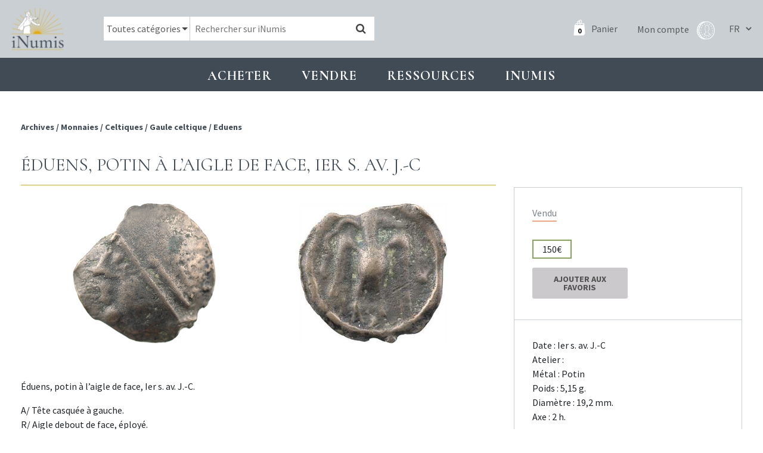

--- FILE ---
content_type: text/html; charset=UTF-8
request_url: https://www.inumis.com/shop/eduens-potin-a-laigle-de-face-ier-s-av-j-c-1901068/
body_size: 9995
content:
<!DOCTYPE html><html lang="fr"><head><meta charset="uf8"><meta http-equiv="X-UA-Compatible" content="IE=edge,chrome=1"><meta name="viewport" content="width=device-width,initial-scale=1"><link rel="stylesheet" id="ao_optimized_gfonts" href="https://fonts.googleapis.com/css?family=Cormorant:400,700%7CSource+Sans+Pro:400,700%7CCormorant:400,700%7CSource+Sans+Pro:400,700&amp;display=swap"><link rel="preconnect" href="https://fonts.gstatic.com" crossorigin><link media="all" href="https://www.inumis.com/wp-content/cache/autoptimize/css/autoptimize_cc0f101c3c1229e1cacf6fcebfc8966d.css" rel="stylesheet"><link media="only screen and (max-width: 768px)" href="https://www.inumis.com/wp-content/cache/autoptimize/css/autoptimize_dcb2de333eec7ab4ae31385ed8d6a393.css" rel="stylesheet"><title>Éduens, potin à l’aigle de face, Ier s. av. J.-C | iNumis, boutique numismatique</title><meta name="description" content="Spectaculaire potin, de haut relief" /><meta name="robots" content="max-image-preview:large" /><meta name="google-site-verification" content="QdazLXKBLYPhHOc_H0I62daLCmE32SZ7YyaF-eyOvb4" /><link rel="canonical" href="https://www.inumis.com/shop/eduens-potin-a-laigle-de-face-ier-s-av-j-c-1901068/" /><meta name="generator" content="All in One SEO Pro (AIOSEO) 4.6.6" /><meta property="og:locale" content="fr_FR" /><meta property="og:site_name" content="iNumis, boutique numismatique | Ventes Sur Offres, Numismate rue Vivienne Paris" /><meta property="og:type" content="article" /><meta property="og:title" content="Éduens, potin à l’aigle de face, Ier s. av. J.-C | iNumis, boutique numismatique" /><meta property="og:description" content="Spectaculaire potin, de haut relief" /><meta property="og:url" content="https://www.inumis.com/shop/eduens-potin-a-laigle-de-face-ier-s-av-j-c-1901068/" /><meta property="article:published_time" content="2019-04-08T14:53:05+00:00" /><meta property="article:modified_time" content="2021-02-03T02:00:40+00:00" /><meta property="article:publisher" content="https://www.facebook.com/iNumisParis" /><meta name="twitter:card" content="summary" /><meta name="twitter:title" content="Éduens, potin à l’aigle de face, Ier s. av. J.-C | iNumis, boutique numismatique" /><meta name="twitter:description" content="Spectaculaire potin, de haut relief" /> <script type="application/ld+json" class="aioseo-schema">{"@context":"https:\/\/schema.org","@graph":[{"@type":"BreadcrumbList","@id":"https:\/\/www.inumis.com\/shop\/eduens-potin-a-laigle-de-face-ier-s-av-j-c-1901068\/#breadcrumblist","itemListElement":[{"@type":"ListItem","@id":"https:\/\/www.inumis.com\/#listItem","position":1,"name":"Domicile","item":"https:\/\/www.inumis.com\/","nextItem":"https:\/\/www.inumis.com\/shop\/eduens-potin-a-laigle-de-face-ier-s-av-j-c-1901068\/#listItem"},{"@type":"ListItem","@id":"https:\/\/www.inumis.com\/shop\/eduens-potin-a-laigle-de-face-ier-s-av-j-c-1901068\/#listItem","position":2,"name":"\u00c9duens, potin \u00e0 l'aigle de face, Ier s. av. J.-C","previousItem":"https:\/\/www.inumis.com\/#listItem"}]},{"@type":"ItemPage","@id":"https:\/\/www.inumis.com\/shop\/eduens-potin-a-laigle-de-face-ier-s-av-j-c-1901068\/#itempage","url":"https:\/\/www.inumis.com\/shop\/eduens-potin-a-laigle-de-face-ier-s-av-j-c-1901068\/","name":"\u00c9duens, potin \u00e0 l\u2019aigle de face, Ier s. av. J.-C | iNumis, boutique numismatique","description":"Spectaculaire potin, de haut relief","inLanguage":"fr-FR","isPartOf":{"@id":"https:\/\/www.inumis.com\/#website"},"breadcrumb":{"@id":"https:\/\/www.inumis.com\/shop\/eduens-potin-a-laigle-de-face-ier-s-av-j-c-1901068\/#breadcrumblist"},"datePublished":"2019-04-08T16:53:05+02:00","dateModified":"2021-02-03T03:00:40+01:00"},{"@type":"Organization","@id":"https:\/\/www.inumis.com\/#organization","name":"iNumis, boutique numismatique","description":"Ventes Sur Offres, Numismate rue Vivienne Paris","url":"https:\/\/www.inumis.com\/","telephone":"+33140138319","sameAs":["https:\/\/www.facebook.com\/iNumisParis","https:\/\/www.instagram.com\/inumisparis\/"]},{"@type":"WebPage","@id":"https:\/\/www.inumis.com\/shop\/eduens-potin-a-laigle-de-face-ier-s-av-j-c-1901068\/#webpage","url":"https:\/\/www.inumis.com\/shop\/eduens-potin-a-laigle-de-face-ier-s-av-j-c-1901068\/","name":"\u00c9duens, potin \u00e0 l\u2019aigle de face, Ier s. av. J.-C | iNumis, boutique numismatique","description":"Spectaculaire potin, de haut relief","inLanguage":"fr-FR","isPartOf":{"@id":"https:\/\/www.inumis.com\/#website"},"breadcrumb":{"@id":"https:\/\/www.inumis.com\/shop\/eduens-potin-a-laigle-de-face-ier-s-av-j-c-1901068\/#breadcrumblist"},"datePublished":"2019-04-08T16:53:05+02:00","dateModified":"2021-02-03T03:00:40+01:00"},{"@type":"WebSite","@id":"https:\/\/www.inumis.com\/#website","url":"https:\/\/www.inumis.com\/","name":"iNumis, boutique numismatique","description":"Ventes Sur Offres, Numismate rue Vivienne Paris","inLanguage":"fr-FR","publisher":{"@id":"https:\/\/www.inumis.com\/#organization"}}]}</script> <link href='https://fonts.gstatic.com' crossorigin='anonymous' rel='preconnect' />  <script type="text/javascript" src="https://www.inumis.com/wp-includes/js/jquery/jquery.min.js?ver=3.7.1" id="jquery-core-js"></script> <script type="text/javascript" src="https://www.inumis.com/wp-includes/js/jquery/jquery-migrate.min.js?ver=3.4.1" id="jquery-migrate-js"></script> <link rel="https://api.w.org/" href="https://www.inumis.com/wp-json/" /><link rel="alternate" type="application/json" href="https://www.inumis.com/wp-json/wp/v2/product/392602" /><link rel="alternate" type="application/json+oembed" href="https://www.inumis.com/wp-json/oembed/1.0/embed?url=https%3A%2F%2Fwww.inumis.com%2Fshop%2Feduens-potin-a-laigle-de-face-ier-s-av-j-c-1901068%2F" /><link rel="alternate" type="text/xml+oembed" href="https://www.inumis.com/wp-json/oembed/1.0/embed?url=https%3A%2F%2Fwww.inumis.com%2Fshop%2Feduens-potin-a-laigle-de-face-ier-s-av-j-c-1901068%2F&#038;format=xml" /> <noscript><style>.woocommerce-product-gallery{ opacity: 1 !important; }</style></noscript><link rel="icon" href="https://www.inumis.com/wp-content/uploads/2018/08/cropped-logo-inumis-32x32.png" sizes="32x32" /><link rel="icon" href="https://www.inumis.com/wp-content/uploads/2018/08/cropped-logo-inumis-192x192.png" sizes="192x192" /><link rel="apple-touch-icon" href="https://www.inumis.com/wp-content/uploads/2018/08/cropped-logo-inumis-180x180.png" /><meta name="msapplication-TileImage" content="https://www.inumis.com/wp-content/uploads/2018/08/cropped-logo-inumis-270x270.png" /> <script async src="https://www.googletagmanager.com/gtag/js?id=UA-139350229-1"></script> <script>window.dataLayer = window.dataLayer || [];
            function gtag(){dataLayer.push(arguments);}
            gtag('js', new Date());
            gtag('config', 'UA-139350229-1');</script> </head><body class="product-template-default single single-product postid-392602 woocommerce woocommerce-page woocommerce-no-js"><header id="main-header" class=""><nav class="navbar navbar-expand-lg navbar-dark"> <button class="navbar-toggler navbar-toggler-right btn" type="button"
 aria-label="Toggle navigation"
 aria-expanded="false"
 aria-controls="main-menu"
 data-toggle="collapse"
 data-target="#main-menu"> <span class="navbar-toggler-icon"></span> </button> <a href="/" class="navbar-brand"> <img src="/wp-content/themes/bb-theme/assets/img/logo-inumis-menu.png" alt="Logo Inumis" class="desktop"> <img src="/wp-content/themes/bb-theme/assets/img/logo-inumis-menu-mobile.png" alt="Logo Inumis" class="mobile"> </a><div class="align-items-center flex-sm-row" id="navBar"><div class="nav-wrapper"><form role="search" method="get" class="woocommerce-product-search" action="https://www.inumis.com/"><div class="cate-dropdown-wrapper"> <select name="product_cat" id="product_cat" class="cate-dropdown"><option value="0" selected>Toutes catégories</option><option value="monnaies" >Monnaies</option><option value="jetons" >Jetons</option><option value="medailles" >Médailles</option><option value="livres-anciens" >Livres anciens</option> </select></div> <input type="search" class="search-field" placeholder="Rechercher sur iNumis" value="" name="s" /> <input type="hidden" name="product_status" value="boutique-vso"> <button type="submit" data-toggle="tooltip" data-placement="right" title="Notre moteur de recherche croise les mots clés afin d'afficher les résultats les plus pertinents : par exemple si vous cherchez toutes les monnaies d'Henri II frappées à Paris en vente dans notre boutique, saisissez 'Henri II Paris'"><i class="fa fa-search"></i></button> <input type="hidden" name="post_type" value="product" /></form><div class="nav-right"> <a class="cart-customlocation" href="https://www.inumis.com/cart/" title="Panier"> <span id="cart-nb-prod"></span> <i class="icon-pannier-blanc"></i> <span class="text">Panier</span> </a> <a href="https://www.inumis.com/mon-compte/" title="Mon compte" class="account-link"> <span class="text">Mon compte</span> <i class="iconimg-profil"></i> </a><div class="language-switcher"> <select name="lang_choice_1" id="lang_choice_1"><option selected="selected" value="fr"> FR</option><option  value="en"> EN</option> </select> <script type="text/javascript">document.getElementById( "lang_choice_1" ).onchange = function() {
                                updateQueryStringParameter('lang', this.value);
                                location.href = $("#currentURI").val();
                            }</script> </div></div></div></div></nav></header><div id="main-menu" class="noprint"><ul class="navbar-nav"><li class="nav-item  menu-item menu-item-type-custom menu-item-object-custom menu-item-1154 menu-item-has-children dropdown"
 data-animation-in="fadeIn" data-animation-out="fadeOut" data-max-width="60%" data-position="left"> <a  class="nav-link dropdown-toogle"
 aria-haspopup="true" aria-expanded="false"
 id="subMenu-1" data-toggle="dropdown"
 > Acheter </a><div class="dropdown-menu" aria-labelledby="subMenu-1"> <a href="/shop/?product_status=vente-boutique" class="dropdown-item " > Boutique : voir tous les articles en stock </a> <a href="#" class="dropdown-item disable-item" > VSO en cours </a> <a href="https://www.inumis.com/wp-content/uploads/2019/10/MODE-DEMPLOI-Vente-sur-Offres-au-18.10.2019.pdf" class="dropdown-item " target="_blank" > VSO, Comment participer ? </a> <a href="https://www.inumis.com/wp-content/uploads/2019/02/MODE_EMPLOI_Vente_Aux_Ench%C3%A8res_iNumis.pdf" class="dropdown-item " target="_blank" > Vente aux enchères : comment participer ? </a> <a href="https://www.inumis.com/wp-content/uploads/2019/08/R%C3%A8glement-Terms-and-condition-FR.pdf" class="dropdown-item " target="_blank" > Ventes en ligne : où et comment miser ? </a> <a href="https://www.ebay.fr/str/inumis?_sop=10&rt=nc" class="dropdown-item " target="_blank" > Notre boutique Ebay </a> <a href="https://www.inumis.com/boutique-en-ligne-conditions-generales-de-vente/" class="dropdown-item " > Conditions générales de vente </a> <a href="https://www.inumis.com/frais-denvois/" class="dropdown-item " > Frais d’envois et Modes de paiements </a></div></li><li class="nav-item  menu-item menu-item-type-custom menu-item-object-custom menu-item-1155 menu-item-has-children dropdown"
 data-animation-in="fadeIn" data-animation-out="fadeOut" data-max-width="60%" data-position="left"> <a  class="nav-link dropdown-toogle"
 aria-haspopup="true" aria-expanded="false"
 id="subMenu-2" data-toggle="dropdown"
 > Vendre </a><div class="dropdown-menu" aria-labelledby="subMenu-2"> <a href="https://www.inumis.com/vendre-ou-deposer-chez-inumis/" class="dropdown-item " > Vendre ou déposer chez iNumis </a> <a href="https://www.inumis.com/contact/" class="dropdown-item " > Contact </a> <a href="https://www.inumis.com/nos-meilleures-ventes/" class="dropdown-item " > Nos meilleures ventes </a></div></li><li class="nav-item  menu-item menu-item-type-custom menu-item-object-custom menu-item-1156 menu-item-has-children dropdown"
 data-animation-in="fadeIn" data-animation-out="fadeOut" data-max-width="60%" data-position="left"> <a  class="nav-link dropdown-toogle"
 aria-haspopup="true" aria-expanded="false"
 id="subMenu-3" data-toggle="dropdown"
 > Ressources </a><div class="dropdown-menu" aria-labelledby="subMenu-3"> <a href="https://www.inumis.com/etats-de-conservation/" class="dropdown-item " > Etats de conservation </a> <a href="/shop/?product_status=archive" class="dropdown-item " > ARCHIVES </a> <a href="https://www.inumis.com/ouvrages-numerises/" class="dropdown-item " > Ouvrages de numismatique numérisés </a> <a href="https://www.inumis.com/articles-archive/" class="dropdown-item " > Articles des catalogues </a> <a href="https://www.inumis.com/articles-monnaies-royales/" class="dropdown-item " > Articles – Monnaies </a> <a href="https://www.inumis.com/medailles-jetons-sceaux/" class="dropdown-item " > Articles – Médailles, jetons, sceaux </a> <a href="https://www.sixbid.com/en/auctions/past/page/1/perPage/100?auctioneer=inumis" class="dropdown-item " target="_blank" > Sixbid : nos Ventes passées </a> <a href="https://www.inumis.com/ressources/" class="dropdown-item " > Liens utiles </a></div></li><li class="nav-item  menu-item menu-item-type-custom menu-item-object-custom menu-item-271432 menu-item-has-children dropdown"
 data-animation-in="fadeIn" data-animation-out="fadeOut" data-max-width="60%" data-position="left"> <a  class="nav-link dropdown-toogle"
 aria-haspopup="true" aria-expanded="false"
 id="subMenu-4" data-toggle="dropdown"
 > INUMIS </a><div class="dropdown-menu" aria-labelledby="subMenu-4"> <a href="https://www.inumis.com/actualites/" class="dropdown-item " > Actualités </a> <a href="https://www.inumis.com/contact/" class="dropdown-item " > Contact </a> <a href="https://www.inumis.com/qui-sommes-nous/" class="dropdown-item " > Qui sommes-nous ? </a> <a href="https://www.inumis.com/lequipe-inumis/" class="dropdown-item " > L’équipe iNumis </a></div></li></ul></div><section id="content" role="main" class="content-wrapper"><div class="wrapper "><div class="container-fluid" id="single-product"><div class="row before-product noprint"><div class="col-md-8"><div class="breadcrum"><nav class="woocommerce-breadcrumb"> <span> <a href="/shop/?product_status=archive"> Archives </a> </span> <span>/ </span><span> <a href="/shop/?product_status=archive&product_cat=monnaies">Monnaies</a></span> <span>/ </span><span> <a href="/shop/?product_status=archive&product_cat=celtiques">Celtiques</a></span> <span>/ </span><span> <a href="/shop/?product_status=archive&product_cat=gaule-celtique">Gaule celtique</a></span> <span>/ </span><span> <a href="/shop/?product_status=archive&product_cat=eduens">Eduens</a></span></nav></div><div class="link-back"></div></div><div class="col-md-4"><div class="closest-prod"><div class="row"><div class="col-12 s-nav-products"><div class="prev-link"></div><div class="next-link"></div></div></div></div></div></div><article itemscope itemtype="http://schema.org/Product" class="single-product-details post-392602 product type-product status-publish product_cat-celtiques product_cat-eduens product_cat-gaule-celtique product_cat-monnaies pa_metaux-potin vso-catalogue-46-vente-sur-offres-du-4-juin-2019 first outofstock taxable shipping-taxable purchasable product-type-simple row"
 data-article="1901068" id="single-product-content"><meta itemprop="url" content="https://www.inumis.com/shop/eduens-potin-a-laigle-de-face-ier-s-av-j-c-1901068/" /><div class="col-md-8 col-content-prod"><h1 class="title-1"> Éduens, potin à l&rsquo;aigle de face, Ier s. av. J.-C</h1><div class="pb-thumbs col-md-12"><div class="thumb-wrap"  data-toggle="modal" data-target="#imageAvUrl"> <img src="https://images.inumis.com/pictures/777d3454-d394-5c4e-8f4c-9c251b78be3a.jpg" alt="Éduens, potin à l&rsquo;aigle de face, Ier s. av. J.-C" loading="lazy"/></div><div class="thumb-wrap"  data-toggle="modal" data-target="#imageRvUrl"> <img src="https://images.inumis.com/pictures/471b3dc7-f2cb-c443-b1f8-f6a35b7cad83.jpg" alt="Éduens, potin à l&rsquo;aigle de face, Ier s. av. J.-C" loading="lazy"/></div></div><div class="modal fade modal-img-big" id="imageAvUrl" tabindex="-1" role="dialog" aria-hidden="true"><div class="modal-dialog" role="document"><div class="modal-content"><div class="text-right"> <button type="button" class="close" data-dismiss="modal" aria-label="Close"> <span aria-hidden="true">&times;</span> </button></div><div class="modal-body"> <img src="https://images.inumis.com/pictures/777d3454-d394-5c4e-8f4c-9c251b78be3a.jpg" alt="Éduens, potin à l&rsquo;aigle de face, Ier s. av. J.-C"/></div></div></div></div><div class="modal fade modal-img-big" id="imageRvUrl" tabindex="-1" role="dialog" aria-hidden="true"><div class="modal-dialog" role="document"><div class="modal-content"><div class="text-right"> <button type="button" class="close" data-dismiss="modal" aria-label="Close"> <span aria-hidden="true">&times;</span> </button></div><div class="modal-body"> <img src="https://images.inumis.com/pictures/471b3dc7-f2cb-c443-b1f8-f6a35b7cad83.jpg" alt="Éduens, potin à l&rsquo;aigle de face, Ier s. av. J.-C"/></div></div></div></div><div class="mobile-resume"></div><div class="content"><p>Éduens, potin à l&rsquo;aigle de face, Ier s. av. J.-C.</p><p>A/ Tête casquée à gauche.<br /> R/ Aigle debout de face, éployé.<br /> DT.3205 &#8211; LT.5275<br /> Potin &#8211; 5,15 g &#8211; 19,2 mm &#8211; 2 h.<br /> TB+ / TTB</p></div><div class="p-notes"> Spectaculaire potin, de haut relief</div></div><div class="col-md-4"><div class="col-infos-prod"><div class="top-infos"><div class="woo-sale"><h3 class="product-archive">Vendu</h3><div class="info-price"> <span class="price to-sale"> 150€ </span></div><div class="clear"></div><div class="add-favourites "><form action="https://www.inumis.com/wp-admin/admin-ajax.php?action=saveFavourites" method="post" id="save-favourites"> <input type="hidden" name="product-url" value="/shop/eduens-potin-a-laigle-de-face-ier-s-av-j-c-1901068/"> <input type="hidden" name="product-id" value="392602"> <button type="submit" class="button"> Ajouter aux favoris </button></form><div class="is-favorite-msg not-yet">Produit en Favoris</div></div></div></div><div class="attr-prod"><ul><li> Date : Ier s. av. J.-C</li><li> Atelier :</li><li> Métal :
 Potin</li><li> Poids : 5,15 g.</li><li> Diamètre : 19,2 mm.</li><li> Axe : 2 h.</li></ul> <span class="rarete">TB+ / TTB</span></div></div><ul class="prod-socials"><li><a href="http://www.facebook.com/sharer.php?u=https://www.inumis.com/shop/eduens-potin-a-laigle-de-face-ier-s-av-j-c-1901068/"  target="_blank" title="Partage Facebook"><i class="ti-facebook"></i></a></li><li><a href="mailto:?subject=Inumis [Éduens, potin à l&rsquo;aigle de face, Ier s. av. J.-C]&body=Un ami vous conseille la consultation de cette page : https://www.inumis.com/shop/eduens-potin-a-laigle-de-face-ier-s-av-j-c-1901068/" title="Partage Email"><i class="ti-envelope"></i></a></li><li><a href="#" onclick="window.print();" title="Imprimer"><i class="ti-printer"></i></a></li></ul></div></article><div class="row noprint" id="linked-products"><div class="col-12"><h2 class="title-1">Produits liés</h2></div><div class="col-md-3"><article class="product-block to-sale urn-2504088  post-392602 product type-product status-publish product_cat-celtiques product_cat-eduens product_cat-gaule-celtique product_cat-monnaies pa_metaux-potin vso-catalogue-46-vente-sur-offres-du-4-juin-2019 outofstock taxable shipping-taxable purchasable product-type-simple"><div class="row  bp-first-row"><div class="pb-thumbs col-md-12"> <a href="https://www.inumis.com/shop/clermont-eveche-de-denier-a-la-vierge-anonymes-xiiie-siecle-2504088/"><div class="thumb-wrap"  > <img src="https://images.inumis.com/pictures/a8a4b612-9b10-2d40-ac9b-28d72f397ffd.jpg" alt="Clermont (évêché de), denier à la Vierge, anonymes, XIIIe siècle" loading="lazy"/></div><div class="thumb-wrap"  > <img src="https://images.inumis.com/pictures/6f17dc41-e15e-8245-b1dc-1cb8c0e94f18.jpg" alt="Clermont (évêché de), denier à la Vierge, anonymes, XIIIe siècle" loading="lazy"/></div> </a></div><div class="pb-title col-md-12"><h3 class="product-title"> <a href="https://www.inumis.com/shop/clermont-eveche-de-denier-a-la-vierge-anonymes-xiiie-siecle-2504088/"> Clermont (évêché de), denier à la Vierge, anonymes, XIIIe siècle </a></h3></div></div><div class="pb-extra"><div class="row align-items-center"><div class="col-md-3 col-3"><div class="price to-sale ">70€</div></div><div class="col-md-3 col-3 text-center"> <span class="rarete">SUP</span></div><div class="col-md-6 col-6 text-right"> <a href="https://www.inumis.com/shop/clermont-eveche-de-denier-a-la-vierge-anonymes-xiiie-siecle-2504088/?add-to-cart=505"
 data-quantity="1" class="btn-add-to-cart-simple add_to_cart_button ajax_add_to_cart"
 data-product_id="414155"
 data-product_sku="2504088" rel="nofollow"> Ajouter au panier <i class="fa fa-shopping-cart"></i> </a></div></div></div></article></div><div class="col-md-3"><article class="product-block to-sale urn-2506137  post-392602 product type-product status-publish product_cat-celtiques product_cat-eduens product_cat-gaule-celtique product_cat-monnaies pa_metaux-potin vso-catalogue-46-vente-sur-offres-du-4-juin-2019 outofstock taxable shipping-taxable purchasable product-type-simple"><div class="row  bp-first-row"><div class="pb-thumbs col-md-12"> <a href="https://www.inumis.com/shop/royaume-parthe-orodes-ii-drachme-c-54-38-av-j-c-2506137/"><div class="thumb-wrap"  > <img src="https://images.inumis.com/pictures/4551c92d-4ab9-ec4c-873d-554a5ec31514.jpg" alt="Royaume Parthe, Orodes II, drachme, c.54-38 av. J.-C." loading="lazy"/></div><div class="thumb-wrap"  > <img src="https://images.inumis.com/pictures/6c37b6c3-8a97-8d48-80aa-6f3ab77b37f3.jpg" alt="Royaume Parthe, Orodes II, drachme, c.54-38 av. J.-C." loading="lazy"/></div> </a></div><div class="pb-title col-md-12"><h3 class="product-title"> <a href="https://www.inumis.com/shop/royaume-parthe-orodes-ii-drachme-c-54-38-av-j-c-2506137/"> Royaume Parthe, Orodes II, drachme, c.54-38 av. J.-C. </a></h3></div></div><div class="pb-extra"><div class="row align-items-center"><div class="col-md-3 col-3"><div class="price to-sale ">120€</div></div><div class="col-md-3 col-3 text-center"> <span class="rarete">TTB+</span></div><div class="col-md-6 col-6 text-right"> <a href="https://www.inumis.com/shop/royaume-parthe-orodes-ii-drachme-c-54-38-av-j-c-2506137/?add-to-cart=505"
 data-quantity="1" class="btn-add-to-cart-simple add_to_cart_button ajax_add_to_cart"
 data-product_id="414038"
 data-product_sku="2506137" rel="nofollow"> Ajouter au panier <i class="fa fa-shopping-cart"></i> </a></div></div></div></article></div><div class="col-md-3"><article class="product-block to-sale urn-2506132  post-392602 product type-product status-publish product_cat-celtiques product_cat-eduens product_cat-gaule-celtique product_cat-monnaies pa_metaux-potin vso-catalogue-46-vente-sur-offres-du-4-juin-2019 last outofstock taxable shipping-taxable purchasable product-type-simple"><div class="row  bp-first-row"><div class="pb-thumbs col-md-12"> <a href="https://www.inumis.com/shop/zeugitane-moyen-bronze-carthage-300-264-av-j-c-2506132/"><div class="thumb-wrap"  > <img src="https://images.inumis.com/pictures/314041b8-58ae-4145-9150-9e09c5abcf71.jpg" alt="Zeugitane, moyen bronze, Carthage, 300-264 av. J.-C." loading="lazy"/></div><div class="thumb-wrap"  > <img src="https://images.inumis.com/pictures/11248176-0dd0-ed45-8173-9846e7a59ab1.jpg" alt="Zeugitane, moyen bronze, Carthage, 300-264 av. J.-C." loading="lazy"/></div> </a></div><div class="pb-title col-md-12"><h3 class="product-title"> <a href="https://www.inumis.com/shop/zeugitane-moyen-bronze-carthage-300-264-av-j-c-2506132/"> Zeugitane, moyen bronze, Carthage, 300-264 av. J.-C. </a></h3></div></div><div class="pb-extra"><div class="row align-items-center"><div class="col-md-3 col-3"><div class="price to-sale ">100€</div></div><div class="col-md-3 col-3 text-center"> <span class="rarete">TTB</span></div><div class="col-md-6 col-6 text-right"> <a href="https://www.inumis.com/shop/zeugitane-moyen-bronze-carthage-300-264-av-j-c-2506132/?add-to-cart=505"
 data-quantity="1" class="btn-add-to-cart-simple add_to_cart_button ajax_add_to_cart"
 data-product_id="414034"
 data-product_sku="2506132" rel="nofollow"> Ajouter au panier <i class="fa fa-shopping-cart"></i> </a></div></div></div></article></div><div class="col-md-3"><article class="product-block to-sale urn-2506128  post-392602 product type-product status-publish product_cat-celtiques product_cat-eduens product_cat-gaule-celtique product_cat-monnaies pa_metaux-potin vso-catalogue-46-vente-sur-offres-du-4-juin-2019 first outofstock taxable shipping-taxable purchasable product-type-simple"><div class="row  bp-first-row"><div class="pb-thumbs col-md-12"> <a href="https://www.inumis.com/shop/zeugitane-statere-de-billon-ou-15-shekel-220-180-av-j-c-2506128/"><div class="thumb-wrap"  > <img src="https://images.inumis.com/pictures/46c643c7-9692-3042-b23a-8ddb067eb9b2.jpg" alt="Zeugitane, statère de billon ou 1,5 shekel, 220-180 av. J.-C." loading="lazy"/></div><div class="thumb-wrap"  > <img src="https://images.inumis.com/pictures/7cc91b78-0e65-4b45-8d8f-7d4704ef9a2d.jpg" alt="Zeugitane, statère de billon ou 1,5 shekel, 220-180 av. J.-C." loading="lazy"/></div> </a></div><div class="pb-title col-md-12"><h3 class="product-title"> <a href="https://www.inumis.com/shop/zeugitane-statere-de-billon-ou-15-shekel-220-180-av-j-c-2506128/"> Zeugitane, statère de billon ou 1,5 shekel, 220-180 av. J.-C. </a></h3></div></div><div class="pb-extra"><div class="row align-items-center"><div class="col-md-3 col-3"><div class="price to-sale ">250€</div></div><div class="col-md-3 col-3 text-center"> <span class="rarete">TTB</span></div><div class="col-md-6 col-6 text-right"> <a href="https://www.inumis.com/shop/zeugitane-statere-de-billon-ou-15-shekel-220-180-av-j-c-2506128/?add-to-cart=505"
 data-quantity="1" class="btn-add-to-cart-simple add_to_cart_button ajax_add_to_cart"
 data-product_id="414031"
 data-product_sku="2506128" rel="nofollow"> Ajouter au panier <i class="fa fa-shopping-cart"></i> </a></div></div></div></article></div></div></div> <input type="hidden" value="/shop/eduens-potin-a-laigle-de-face-ier-s-av-j-c-1901068/" id="currentURI"></div></section><footer class="noprint"><div class="container-fluid"><div class="row"><div class="col-lg-3 col1 col-md-6"><div class="row row-eq-height"><div class="col-md-6 col-left-adresse"> <img src="/wp-content/themes/bb-theme/assets/img/logo-inumis-blanc.png" alt="Logo Inumis"><p> 46 rue Vivienne, <br> 75002 Paris <br> +33 (0)1 40 13 83 19 <br> info@inumis.com <br> © 2026</p></div><div class="col-md-6 my-auto"> <a href="/contact/"> <img src="/wp-content/themes/bb-theme/assets/img/footer-inumis.jpeg" alt="Boutique Inumis" class="img-boutique"> </a></div></div></div><div class="col-lg-3 col-md-6"><ul class="menu-footer"><li class="  menu-item menu-item-type-post_type menu-item-object-page menu-item-331509"> <a href="https://www.inumis.com/qui-sommes-nous/" class=""> Qui sommes-nous ? </a></li><li class="  menu-item menu-item-type-post_type menu-item-object-page menu-item-331506"> <a href="https://www.inumis.com/boutique-en-ligne-conditions-generales-de-vente/" class=""> Conditions générales de vente </a></li><li class="  menu-item menu-item-type-post_type menu-item-object-page menu-item-331507"> <a href="https://www.inumis.com/frais-denvois/" class=""> Frais d'envois </a></li><li class="  menu-item menu-item-type-post_type menu-item-object-page menu-item-331508"> <a href="https://www.inumis.com/politique-de-confidentialite/" class=""> Politique de confidentialité </a></li></ul></div><div class="col-lg-3 col-md-6"><ul class="menu-footer"><li class="  menu-item menu-item-type-post_type menu-item-object-page menu-item-331510"> <a href="https://www.inumis.com/contact/" class=""> Contact </a></li><li class="  menu-item menu-item-type-post_type menu-item-object-page menu-item-331511"> <a href="https://www.inumis.com/paiements-securise/" class=""> Paiements sécurisé </a></li><li class="  menu-item menu-item-type-post_type menu-item-object-page menu-item-331512"> <a href="https://www.inumis.com/ressources/" class=""> Liens utiles </a></li></ul></div><div class="col-lg-3 col-md-6 col-shops"><h2>NOS BOUTIQUES</h2> <a href="https://www.ebay.fr/str/inumis?_sop=10&rt=nc" target="_blank" rel="nofollow" class="cs1"> <img src="/wp-content/themes/bb-theme/assets/img/logos-shops/ebay.png" alt="ebay Inumis"> </a> <a href="https://www.numisbids.com/" target="_blank" rel="nofollow" class="cs1"> <img src="/wp-content/themes/bb-theme/assets/img/logos-shops/NumisBids.png" alt="NumisBids Inumis"> </a> <a href="https://www.sixbid.com/" target="_blank" rel="nofollow" class="cs2"> <img src="/wp-content/themes/bb-theme/assets/img/logos-shops/SixBidCom.png" alt="SixBid Inumis"> </a><h2>RETROUVEZ-NOUS SUR</h2> <a href="https://www.facebook.com/iNumisParis/?ref=bookmarks" target="_blank" rel="nofollow" class="social"> <i class="fa fa-facebook"></i> </a> <a href=https://www.instagram.com/inumisparis/?hl=fr" target="_blank" rel="nofollow" class="social"> <i class="fa fa-instagram"></i> </a></div></div></div></footer><div id="modal-zoom-image" class="modal" tabindex="-1"><div class="modal-dialog"><div class="modal-content"><div class="modal-body"></div></div></div></div><div id="pum-406426" class="pum pum-overlay pum-theme-397783 pum-theme-theme-par-defaut popmake-overlay click_open" data-popmake="{&quot;id&quot;:406426,&quot;slug&quot;:&quot;vacances-dete-2022&quot;,&quot;theme_id&quot;:397783,&quot;cookies&quot;:[],&quot;triggers&quot;:[{&quot;type&quot;:&quot;click_open&quot;,&quot;settings&quot;:{&quot;extra_selectors&quot;:&quot;&quot;,&quot;cookie_name&quot;:null}}],&quot;mobile_disabled&quot;:null,&quot;tablet_disabled&quot;:null,&quot;meta&quot;:{&quot;display&quot;:{&quot;stackable&quot;:false,&quot;overlay_disabled&quot;:false,&quot;scrollable_content&quot;:false,&quot;disable_reposition&quot;:false,&quot;size&quot;:&quot;medium&quot;,&quot;responsive_min_width&quot;:&quot;0%&quot;,&quot;responsive_min_width_unit&quot;:false,&quot;responsive_max_width&quot;:&quot;100%&quot;,&quot;responsive_max_width_unit&quot;:false,&quot;custom_width&quot;:&quot;640px&quot;,&quot;custom_width_unit&quot;:false,&quot;custom_height&quot;:&quot;380px&quot;,&quot;custom_height_unit&quot;:false,&quot;custom_height_auto&quot;:false,&quot;location&quot;:&quot;center top&quot;,&quot;position_from_trigger&quot;:false,&quot;position_top&quot;:&quot;100&quot;,&quot;position_left&quot;:&quot;0&quot;,&quot;position_bottom&quot;:&quot;0&quot;,&quot;position_right&quot;:&quot;0&quot;,&quot;position_fixed&quot;:false,&quot;animation_type&quot;:&quot;fade&quot;,&quot;animation_speed&quot;:&quot;350&quot;,&quot;animation_origin&quot;:&quot;center top&quot;,&quot;overlay_zindex&quot;:false,&quot;zindex&quot;:&quot;1999999999&quot;},&quot;close&quot;:{&quot;text&quot;:&quot;&quot;,&quot;button_delay&quot;:&quot;0&quot;,&quot;overlay_click&quot;:false,&quot;esc_press&quot;:false,&quot;f4_press&quot;:false},&quot;click_open&quot;:[]}}" role="dialog" aria-modal="false"
 ><div id="popmake-406426" class="pum-container popmake theme-397783 pum-responsive pum-responsive-medium responsive size-medium"><div class="pum-content popmake-content" tabindex="0"><p style="text-align: center;">Bonnes vacances d&rsquo;été à tous !!</p><p style="text-align: center;">***</p><p style="text-align: center;">Happy summer holidays everybody !!!</p></div> <button type="button" class="pum-close popmake-close" aria-label="Fermer"> FERMER </button></div></div><div id="pum-404718" class="pum pum-overlay pum-theme-397784 pum-theme-lightbox popmake-overlay pum-overlay-disabled click_open" data-popmake="{&quot;id&quot;:404718,&quot;slug&quot;:&quot;black-friday-26-27-28-novembre&quot;,&quot;theme_id&quot;:397784,&quot;cookies&quot;:[{&quot;event&quot;:&quot;on_popup_close&quot;,&quot;settings&quot;:{&quot;name&quot;:&quot;pum-404718&quot;,&quot;key&quot;:&quot;&quot;,&quot;session&quot;:false,&quot;path&quot;:&quot;1&quot;,&quot;time&quot;:&quot;1 month&quot;}}],&quot;triggers&quot;:[{&quot;type&quot;:&quot;click_open&quot;,&quot;settings&quot;:{&quot;cookie_name&quot;:[&quot;pum-404718&quot;],&quot;extra_selectors&quot;:&quot;&quot;}}],&quot;mobile_disabled&quot;:null,&quot;tablet_disabled&quot;:null,&quot;meta&quot;:{&quot;display&quot;:{&quot;stackable&quot;:&quot;1&quot;,&quot;overlay_disabled&quot;:&quot;1&quot;,&quot;scrollable_content&quot;:false,&quot;disable_reposition&quot;:false,&quot;size&quot;:&quot;custom&quot;,&quot;responsive_min_width&quot;:&quot;0px&quot;,&quot;responsive_min_width_unit&quot;:false,&quot;responsive_max_width&quot;:&quot;100px&quot;,&quot;responsive_max_width_unit&quot;:false,&quot;custom_width&quot;:&quot;100%&quot;,&quot;custom_width_unit&quot;:false,&quot;custom_height&quot;:&quot;380px&quot;,&quot;custom_height_unit&quot;:false,&quot;custom_height_auto&quot;:&quot;1&quot;,&quot;location&quot;:&quot;center top&quot;,&quot;position_from_trigger&quot;:false,&quot;position_top&quot;:&quot;0&quot;,&quot;position_left&quot;:&quot;0&quot;,&quot;position_bottom&quot;:&quot;10&quot;,&quot;position_right&quot;:&quot;10&quot;,&quot;position_fixed&quot;:&quot;1&quot;,&quot;animation_type&quot;:&quot;fadeAndSlide&quot;,&quot;animation_speed&quot;:&quot;300&quot;,&quot;animation_origin&quot;:&quot;top&quot;,&quot;overlay_zindex&quot;:false,&quot;zindex&quot;:&quot;1999999999&quot;},&quot;close&quot;:{&quot;text&quot;:&quot;&quot;,&quot;button_delay&quot;:&quot;0&quot;,&quot;overlay_click&quot;:false,&quot;esc_press&quot;:false,&quot;f4_press&quot;:false},&quot;click_open&quot;:[]}}" role="dialog" aria-modal="false"
 aria-labelledby="pum_popup_title_404718"><div id="popmake-404718" class="pum-container popmake theme-397784 size-custom pum-position-fixed"><div id="pum_popup_title_404718" class="pum-title popmake-title"> BLACK FRIDAY : 26/27/28 novembre</div><div class="pum-content popmake-content" tabindex="0"><div>Ces vendredi 26, samedi 27 et dimanche 28 novembre, iNumis vous offre les frais de port sur <u><strong>TOUTES vos commandes</strong></u> !</div><div>Renseignez simplement le code <strong><span style="text-decoration: underline;">INUMIS</span></strong><u><strong>BLACK2021 </strong></u>avant de finaliser vos achats 😉</div><div></div><div>***</div><div></div><div><em>These Friday, saturday and Sunday, </em><em>iNumis is glad to offer you the shipping </em><em>for <u><strong>ALL your purchases</strong></u> !</em></div><div><em> </em><em>Just enter the code <span style="text-decoration: underline;"><strong>INUMIS</strong></span><u><strong>BLACK2021</strong></u> before paying 😉</em></div></div> <button type="button" class="pum-close popmake-close" aria-label="Fermer"> × </button></div></div> <script type="text/javascript">var c = document.body.className;
		c = c.replace(/woocommerce-no-js/, 'woocommerce-js');
		document.body.className = c;</script> <script type="text/javascript" id="wc-add-to-cart-js-extra">var wc_add_to_cart_params = {"ajax_url":"\/wp-admin\/admin-ajax.php","wc_ajax_url":"\/?wc-ajax=%%endpoint%%","i18n_view_cart":"Voir le panier","cart_url":"https:\/\/www.inumis.com\/cart\/","is_cart":"","cart_redirect_after_add":"no"};</script> <script type="text/javascript" src="https://www.inumis.com/wp-content/plugins/woocommerce/assets/js/frontend/add-to-cart.min.js?ver=3.4.5" id="wc-add-to-cart-js"></script> <script type="text/javascript" id="wc-single-product-js-extra">var wc_single_product_params = {"i18n_required_rating_text":"Veuillez s\u00e9lectionner une note","review_rating_required":"yes","flexslider":{"rtl":false,"animation":"slide","smoothHeight":true,"directionNav":false,"controlNav":"thumbnails","slideshow":false,"animationSpeed":500,"animationLoop":false,"allowOneSlide":false},"zoom_enabled":"","zoom_options":[],"photoswipe_enabled":"","photoswipe_options":{"shareEl":false,"closeOnScroll":false,"history":false,"hideAnimationDuration":0,"showAnimationDuration":0},"flexslider_enabled":""};</script> <script type="text/javascript" src="https://www.inumis.com/wp-content/plugins/woocommerce/assets/js/frontend/single-product.min.js?ver=3.4.5" id="wc-single-product-js"></script> <script type="text/javascript" src="https://www.inumis.com/wp-content/plugins/woocommerce/assets/js/jquery-blockui/jquery.blockUI.min.js?ver=2.70" id="jquery-blockui-js"></script> <script type="text/javascript" src="https://www.inumis.com/wp-content/plugins/woocommerce/assets/js/js-cookie/js.cookie.min.js?ver=2.1.4" id="js-cookie-js"></script> <script type="text/javascript" id="woocommerce-js-extra">var woocommerce_params = {"ajax_url":"\/wp-admin\/admin-ajax.php","wc_ajax_url":"\/?wc-ajax=%%endpoint%%"};</script> <script type="text/javascript" src="https://www.inumis.com/wp-content/plugins/woocommerce/assets/js/frontend/woocommerce.min.js?ver=3.4.5" id="woocommerce-js"></script> <script type="text/javascript" id="wc-cart-fragments-js-extra">var wc_cart_fragments_params = {"ajax_url":"\/wp-admin\/admin-ajax.php","wc_ajax_url":"\/?wc-ajax=%%endpoint%%","cart_hash_key":"wc_cart_hash_dea5201787c3659acd6a6868445634c3","fragment_name":"wc_fragments_dea5201787c3659acd6a6868445634c3"};</script> <script type="text/javascript" src="https://www.inumis.com/wp-content/plugins/woocommerce/assets/js/frontend/cart-fragments.min.js?ver=3.4.5" id="wc-cart-fragments-js"></script> <script type="text/javascript" src="https://www.inumis.com/wp-includes/js/jquery/ui/core.min.js?ver=1.13.2" id="jquery-ui-core-js"></script> <script type="text/javascript" id="popup-maker-site-js-extra">var pum_vars = {"version":"1.19.0","pm_dir_url":"https:\/\/www.inumis.com\/wp-content\/plugins\/popup-maker\/","ajaxurl":"https:\/\/www.inumis.com\/wp-admin\/admin-ajax.php","restapi":"https:\/\/www.inumis.com\/wp-json\/pum\/v1","rest_nonce":null,"default_theme":"397783","debug_mode":"","disable_tracking":"","home_url":"\/","message_position":"top","core_sub_forms_enabled":"1","popups":[],"cookie_domain":"","analytics_route":"analytics","analytics_api":"https:\/\/www.inumis.com\/wp-json\/pum\/v1"};
var pum_sub_vars = {"ajaxurl":"https:\/\/www.inumis.com\/wp-admin\/admin-ajax.php","message_position":"top"};
var pum_popups = {"pum-406426":{"triggers":[],"cookies":[],"disable_on_mobile":false,"disable_on_tablet":false,"atc_promotion":null,"explain":null,"type_section":null,"theme_id":"397783","size":"medium","responsive_min_width":"0%","responsive_max_width":"100%","custom_width":"640px","custom_height_auto":false,"custom_height":"380px","scrollable_content":false,"animation_type":"fade","animation_speed":"350","animation_origin":"center top","open_sound":"none","custom_sound":"","location":"center top","position_top":"100","position_bottom":"0","position_left":"0","position_right":"0","position_from_trigger":false,"position_fixed":false,"overlay_disabled":false,"stackable":false,"disable_reposition":false,"zindex":"1999999999","close_button_delay":"0","fi_promotion":null,"close_on_form_submission":false,"close_on_form_submission_delay":"0","close_on_overlay_click":false,"close_on_esc_press":false,"close_on_f4_press":false,"disable_form_reopen":false,"disable_accessibility":false,"theme_slug":"theme-par-defaut","id":406426,"slug":"vacances-dete-2022"},"pum-404718":{"triggers":[{"type":"click_open","settings":{"cookie_name":["pum-404718"],"extra_selectors":""}}],"cookies":[{"event":"on_popup_close","settings":{"name":"pum-404718","key":"","session":false,"path":"1","time":"1 month"}}],"disable_on_mobile":false,"disable_on_tablet":false,"atc_promotion":null,"explain":null,"type_section":null,"theme_id":"397784","size":"custom","responsive_min_width":"0px","responsive_max_width":"100px","custom_width":"100%","custom_height_auto":true,"custom_height":"380px","scrollable_content":false,"animation_type":"fadeAndSlide","animation_speed":"300","animation_origin":"top","open_sound":"none","custom_sound":"","location":"center top","position_top":"0","position_bottom":"10","position_left":"0","position_right":"10","position_from_trigger":false,"position_fixed":true,"overlay_disabled":true,"stackable":true,"disable_reposition":false,"zindex":"1999999999","close_button_delay":"0","fi_promotion":null,"close_on_form_submission":false,"close_on_form_submission_delay":"0","close_on_overlay_click":false,"close_on_esc_press":false,"close_on_f4_press":false,"disable_form_reopen":false,"disable_accessibility":false,"theme_slug":"lightbox","id":404718,"slug":"black-friday-26-27-28-novembre"}};</script> <script type="text/javascript" src="https://www.inumis.com/wp-content/plugins/popup-maker/assets/js/site.min.js?defer&amp;ver=1.19.0" id="popup-maker-site-js"></script> <script type="text/javascript" src="https://www.inumis.com/wp-content/themes/bb-theme/assets/dist/js/app.min.js?ver=v95" id="bb_js-js"></script> <script>$(document).ready(function() {
            $('.modal-img-big img').click(function () {
                $(this).closest('.modal-img-big').modal('hide');
            });
            //déplacer prix / panier
            if ($(window).width() < 768) {
                // $('.mobile-resume').appendChild($('.col-infos-prod'));
                $('.col-infos-prod').appendTo('.mobile-resume');
            }


//             if ($(window).width() > 768) {
//                 $('.col-content-prod .thumb-wrap img').each(function () {
//                     var zoomUrl = $(this).attr('src');
// //                $(this).closest('.thumb-wrap').zoom({
// //                    url: zoomUrl
// //                });
//                     $(this).wrap('<span style="display:inline-block"></span>')
//                         .css('display', 'block')
//                         .parent()
//                         .zoom({
//                             url: zoomUrl
//                         });
//                 });
//             }

            eqHeight('#linked-products .product-block .pb-thumbs');
            eqHeight('#linked-products .product-block');

            countDownVSO();

            //savefavourites
            var form = $('#save-favourites');
            form.submit(function (e) {
                e.preventDefault();
                //ajax call
                $.ajax({
                    url: form.attr('action'),
                    type: form.attr('method'),
                    data: new FormData( form[0] ),
                    processData: false,
                    contentType: false,
                    statusCode: {
                        200: function(response) {
                            form.html('');
                            $('.is-favorite-msg').removeClass('not-yet');
                        }
                    }
                });
            });
        });</script> </body></html>